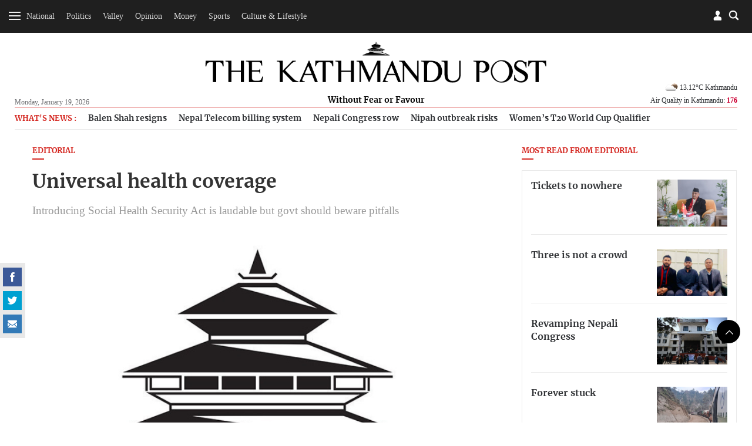

--- FILE ---
content_type: text/html; charset=UTF-8
request_url: https://kathmandupost.com/editorial/2016/12/08/universal-health-coverage
body_size: 15417
content:
<!DOCTYPE html><html lang="en" ><head><meta charset="utf-8"><meta name="robots" content="" ><meta http-equiv="X-UA-Compatible" content="IE=edge"><meta http-equiv="cache-control" content="no-cache" /><meta name="viewport" content="width=device-width, initial-scale=1.0, maximum-scale=1.0, user-scalable=no"><title>Universal health coverage</title><meta name="description" content="Introducing Social Health Security Act is laudable but govt should beware pitfalls"><meta name="keyword" content="Nepal news in English, Kathmandu, Kathmandu post, TKP, Nepali News, Political, Science, Social, Sport, Economy, Business, Entertainment, Interview, Business news, Money, SaturdayViews, Reviews, online news nepal, Nepal news today, Nepal headline news, The Kathmandu Post, , online news, Nepal news"><meta name="language" content="English"><meta name="revisit-after" content="1 day"><meta property="og:image" content="https://assets-cdn.kathmandupost.com/uploads/source/news/2016/miscellaneous/02092016085923kp-logo.jpg" /><meta property="og:title" content="Universal health coverage" /><meta property="og:type" content="article"/><meta property="og:url" content="https://kathmandupost.com/editorial/2016/12/08/universal-health-coverage"/><meta property="og:description" content="Introducing Social Health Security Act is laudable but govt should beware pitfalls"/><meta content="@kathmandupost" property='twitter:site'/><meta name="twitter:card" content="summary_large_image" /><meta property='twitter:title' content="Universal health coverage"/><meta property='twitter:image' content="https://assets-cdn.kathmandupost.com/uploads/source/news/2016/miscellaneous/02092016085923kp-logo.jpg"/><meta name="twitter:description" content="Introducing Social Health Security Act is laudable but govt should beware pitfalls"/><meta name="twitter:creator" content="@kathmandupost" /><meta name="twitter:url" content="https://kathmandupost.com/editorial/2016/12/08/universal-health-coverage" /><link rel="shortcut icon" href="https://jcss-cdn.kathmandupost.com/assets/images/device-icon/ficon.ico" type="image/x-icon"><link rel="icon" href="https://jcss-cdn.kathmandupost.com/assets/images/device-icon/ficon.ico" type="image/x-icon"><link rel="apple-touch-icon" sizes="57x57" href="https://jcss-cdn.kathmandupost.com/assets/images/device-icon/apple-icon-57x57.png"><link rel="apple-touch-icon" sizes="60x60" href="https://jcss-cdn.kathmandupost.com/assets/images/device-icon/apple-icon-60x60.png"><link rel="apple-touch-icon" sizes="72x72" href="https://jcss-cdn.kathmandupost.com/assets/images/device-icon/apple-icon-72x72.png"><link rel="apple-touch-icon" sizes="76x76" href="https://jcss-cdn.kathmandupost.com/assets/images/device-icon/apple-icon-76x76.png"><link rel="apple-touch-icon" sizes="114x114" href="https://jcss-cdn.kathmandupost.com/assets/images/device-icon/apple-icon-114x114.png"><link rel="apple-touch-icon" sizes="120x120" href="https://jcss-cdn.kathmandupost.com/assets/images/device-icon/apple-icon-120x120.png"><link rel="apple-touch-icon" sizes="144x144" href="https://jcss-cdn.kathmandupost.com/assets/images/device-icon/apple-icon-144x144.png"><link rel="apple-touch-icon" sizes="152x152" href="https://jcss-cdn.kathmandupost.com/assets/images/device-icon/apple-icon-152x152.png"><link rel="apple-touch-icon" sizes="180x180" href="https://jcss-cdn.kathmandupost.com/assets/images/device-icon/apple-icon-180x180.png"><link rel="icon" type="image/png" sizes="192x192" href="https://jcss-cdn.kathmandupost.com/assets/images/device-icon/android-icon-192x192.png"><link rel="icon" type="image/png" sizes="32x32" href="https://jcss-cdn.kathmandupost.com/assets/images/device-icon/favicon-32x32.png"><link rel="icon" type="image/png" sizes="96x96" href="https://jcss-cdn.kathmandupost.com/assets/images/device-icon/favicon-96x96.png"><link rel="manifest" href="/manifest-tkp.json"><meta name="msapplication-TileColor" content="#ffffff"><meta name="msapplication-TileImage" content="https://jcss-cdn.kathmandupost.com/assets/images/device-icon/ms-icon-144x144.png"><meta name="theme-color" content="#ffffff"><meta property="fb:pages" content="190249544498250" /><link rel='stylesheet' href='https://jcss-cdn.kathmandupost.com/assets/css/commonv3.43.css'/><link href="https://kathmandupost.com/assets/css/smartbanner.min.css" rel="stylesheet"><meta name="smartbanner:title" content="The Kathmandu Post"><meta name="smartbanner:author" content="Kantipur Media Group"><meta name="smartbanner:price" content="FREE"><meta name="smartbanner:price-suffix-apple" content=" - On the App Store"><meta name="smartbanner:price-suffix-google" content=" - In Google Play"><meta name="smartbanner:icon-apple" content="https://jcss-cdn.kathmandupost.com/assets/images/icons/apple-icon-72x72.png"><meta name="smartbanner:icon-google" content="https://jcss-cdn.kathmandupost.com/assets/images/icons/android-icon-72x72.png"><meta name="smartbanner:button" content="VIEW"><meta name="smartbanner:button-url-apple" content="https://apps.apple.com/np/app/the-kathmandu-post/id1489704917"><meta name="smartbanner:button-url-google" content="https://play.google.com/store/apps/details?id=com.kathmandupost"><meta name="smartbanner:enabled-platforms" content="android,ios"><meta name="smartbanner:close-label" content="Close"><script src="https://kathmandupost.com/assets/js/smartbanner.min.js"></script><style>img.lazy{ background:rgba(100,70,44,0.5);}img.lazy{ background:#999;}.ui-menu { width: 150px; }.lazy{content:url("https://jcss-cdn.kathmandupost.com/assets/images/lazy.png");}/*Start of Lane Block*/.header-ads, .sponsor-header{ background:#f6f6f6;margin:0; border-bottom:solid 1px #efefef; position: relative; z-index:0;}.ads-block{/*background:#fff;*/ padding:4rem;}.ads-block img{ max-width: 100%; }.ads-block h1{ margin:0; color: #efefef; font-size:1.3rem;}.close-btn{ position: absolute;right:10px; top:10px; width: 24px; height: 24px; z-index: 2;}.ui-menu{ width: auto; }.close-btn{cursor: pointer;}/*End of Lane Block*//* roadblock */#roadblock-ad {position: fixed;text-align: center;top: 0;height: 100%;width: 100%;z-index: 9;min-height: 500px;}#roadblock-ad .wrap {display: -webkit-flex;display: -ms-flexbox;display: flex;-webkit-align-items: center;align-items: center;-webkit-justify-content: center;justify-content: center;height: 100vh;}#roadblock-ad:before {content: '';position: fixed;width: 100%;height: 100%;left: 0;top: 0;background: rgba(0, 0, 0, 0.8);}#roadblock-ad .image {position: relative;width: 76%;margin: 5% 12% 0;max-height: inherit;overflow:inherit;}@media (min-width: 992px){#roadblock-ad .image {width: 56%;}}@media (min-width: 1440px) and (min-height:992px){#roadblock-ad .image {width: 70%;}}#roadblock-ad img {max-width: 100%;}#roadblock-ad .link {position: absolute;right: 12%;top: 4%;font-size: 1.15em;cursor: pointer;color: #eee;}#roadblock-ad .link>i {color: inherit;font-weight: bold;}#roadblock-ad .link:after {content: '';display: block;width: 0%;background: #aaa;height: 1px;-moz-transition: 0.3s all ease-in;-webkit-transition: 0.3s all ease-in;transition: 0.3s all ease-in;}#roadblock-ad .link:hover:after {width: 100%;}#roadblock-ad .icon-close {color: #fff;cursor: pointer;float: right;height: 28px;width: 28px;border: 1px solid #fff;position: absolute;top: -8px;right: -10px;border-radius: 50%;line-height: 1.8;background: #ff0000;font-weight: bold;font-size: 0.9em;}/*.ads-wrapper{margin-bottom:20px;} */.sponsored-article{ padding: 17px;background-color: #f7f3f3;}.sponsored-badge{font-size: 0.7em;/* text-decoration: underline; */border-radius: 3px;background-color: black;padding: 1px 11px;display: inline-block;color: #fff;text-transform: uppercase;letter-spacing: 1px;}@media(max-width: 767px){.video-ad {width: 90% !important;}}.news-coverage {padding-left: 1rem;}.news-coverage li{font-weight:bold;font-size: 13px;}section.story-section img {max-width: 100%;}/*.block-money{margin-top:20px;margin-bottom:20px;} */.story-section p a{color:#2420b9;}</style><script type="text/javascript" src="https://jcss-cdn.kathmandupost.com/assets/js/jquery.min.js"></script><script type="text/javascript" src="https://jcss-cdn.kathmandupost.com/assets/js/commonv3.43.js"></script><style>/* Enter Your Custom CSS Here*/.week-logo{display:none;}.new-class {display: none;}.currency-converter .alert-warning {display: none;}.auth-socia ul li {margin-right: 5px;}.logo a {margin-bottom: 0;}.logo span {/*background: #fff;*/display: inline-block;padding: 4px 13px}@media (max-width:992px){main {margin-top:20px;}}/* for new year 2020 *//*@media (min-width:992px){header {margin-bottom:0;padding-top:0;}#mainContent header .container{padding-top: 5rem;padding-bottom: 1rem;background-color: #fff;background-image: url('https://assets-cdn.kathmandupost.com/uploads/source/news/2019/miscellaneous/happy-new-year-2020-mast-head-tkp.jpg');position: relative;background-repeat: no-repeat;background-position: 25px bottom;background-size: contain !important;}*//*.blocktop-date {color:#fff;}*/}@media (min-width:768px ){.article-image--left:nth-child(3){border-bottom:none;}}/*@media (min-width: 992px){.blocktop-date {padding-left: 20px;}}*/.logo span a {color: #000;}/* for dashain*//*#mainContent header {background: url(https://assets-cdn.kathmandupost.com/uploads/source/LOGOs/dashainbanner-1603264308.svg) no-repeat center bottom;}@media (min-width:992px){#mainContent header{}#mainContent header {padding-top: 5.8rem;background-color: inherit;margin-bottom: 0;padding-bottom: 0.9rem;}}*//*end dashain*/@media(max-width:767px) {#mainContent header {background-size: 100%;margin: 0;/*padding-bottom: 1rem;*/padding-top: 2rem;}}@media(min-width:768px) and (max-width:1359px) {#mainContent header {background-size: 100%;margin: 0;/*padding-bottom: 1rem;padding-top:4rem;*/}}@media(min-width: 768px) and (max-width: 991px){#mainContent header{padding-bottom: 10px;}}@media (min-width:991px) and (max-width:1359px) {#mainContent header {/*padding-top: 7rem;*/}}/*@media (min-width: 992px) {.logo {bottom: 10px;}}*/*/ .image.story-section {max-height: none;}.ads-wrapper {clear: both;}main p a {margin: 0px;}.full-width.bg-lightgray.text-center {padding-top: 7px;padding-bottom: 7px;/*margin-bottom:0;*/}/*.story-section div{padding-top:0!important;}*/.page-detail--full .full-width {margin-top: 2rem;margin-bottom: 2rem;width: 99.225vw;position: relative;margin-left: -49.59vw;left: 50%;}.section-full img {width: inherit !important;}#roadblock-ad .image .ads-wrapper {background: none;}.page-detail--content .ads-wrapper {margin-bottom: 40px;margin-top: 40px;}.page-detail--content .ads-wrapper,.page-detail--content .ads-wrapper div {padding-top:0;}.social-scroll__whatsapp {display: none!important;}.verify {margin-top: 15px;}.verify-btn {background: #999;padding: 10px;display: flex;margin-top: 10px;color: #fff;background-color: #666;}.page-detail--full .image {max-height: none;}.story-section p a {color: #D42620 !important;}.offcanvas li ul.sub-menu.visible {max-height: 289px;}.offcanvas li li {padding: 8px 0 8px 10px;}.south-asian-games-2019-banner {background: url('https://assets-cdn.kathmandupost.com/uploads/source/news/2019/sports/13th-south-asian-games-2019.png') no-repeat center bottom;background-size: contain;height: 58px;}.new-year-supplement-2020-banner{background: url('https://assets-cdn.kathmandupost.com/uploads/source/news/2019/miscellaneous/new-year-2020-tkp.jpg') no-repeat right bottom;background-size: contain;height: 58px;}@media(min-width: 768px) and (max-width:991px) {.south-asian-games-2019-banner,.new-year-supplement-2020-banner {height: 142px;margin-bottom: 20px;}}@media(min-width: 992px) {.south-asian-games-2019-banner,.new-year-supplement-2020-banner {height: 236px;margin-bottom: 40px;}}.covid19-banner img{width:100%;}.covid-readmitted-table{display:none;}/*.covid-readmitted-nepal{display:none;}.covid-readmitted-district{display:none;}*/.tooltiptext div:nth-of-type(4) {display:none!important;}.tooltiptext div:nth-of-type(2) {display:none!important;}/*.nepal-total div:nth-of-type(4) {display:none!important;}.nepal-total div:nth-of-type(2) {display:none!important;}*/.district-wrapper td:nth-child(4), .district-wrapper th:nth-child(4), .covid-readmitted-nepal,.covid-readmitted-district{display:none!important;}.fs-map.nepal-fs-map{display:none;}.col-xs-12.col-md-5.fs-nepalmap{display:none;}.col-xs-12.col-md-7.fs-nepalmap{width:90%;}.tooltiptext div{display:none;}.tooltiptext div[style]{display:block;}.tooltiptext .tooltip-district{display:block!important;}.videos-block-section{display:block!important;}.promo-block{padding-bottom: 30px;margin-top: 10px;margin-bottom:10px;}/*@media (min-width: 1025px){#mainContent header {padding-top: 7rem;margin-bottom: 1rem;background-color: #fff;background-image: url(https://assets-cdn.kathmandupost.com/uploads/source/news/2021/default/tihartkp-1635917838.png);position: relative;background-repeat: no-repeat;background-position: center;background-size: contain !important;}}*/.smartbanner{z-index:9999;}@media (max-width: 992px) {#mainContent{margin-top:0px;}#header .blocktop{margin-top:20px;}.smartbanner{top:-40px;}.smartbanner{z-index:9999;}}</style><script async src="https://www.googletagmanager.com/gtag/js?id=UA-10805376-29"></script><script>window.dataLayer = window.dataLayer || [];function gtag(){dataLayer.push(arguments);}gtag('js', new Date());gtag('config', 'UA-10805376-29');</script><script async src="https://www.googletagmanager.com/gtag/js?id=G-LMXW7XJ2ZH"></script><script>window.dataLayer = window.dataLayer || [];function gtag(){dataLayer.push(arguments);}gtag('js', new Date());gtag('config', 'G-LMXW7XJ2ZH');</script><script>(function(w,d,s,l,i){w[l]=w[l]||[];w[l].push({'gtm.start':new Date().getTime(),event:'gtm.js'});var f=d.getElementsByTagName(s)[0],j=d.createElement(s),dl=l!='dataLayer'?'&l='+l:'';j.async=true;j.src='https://www.googletagmanager.com/gtm.js?id='+i+dl;f.parentNode.insertBefore(j,f);})(window,document,'script','dataLayer','GTM-P82R6K27');</script><script type="text/javascript">(function(c,l,a,r,i,t,y){c[a]=c[a]||function(){(c[a].q=c[a].q||[]).push(arguments)};t=l.createElement(r);t.async=1;t.src="https://www.clarity.ms/tag/"+i;y=l.getElementsByTagName(r)[0];y.parentNode.insertBefore(t,y);})(window, document, "clarity", "script", "reoziv7p8b");</script></head><script>window.fbAsyncInit = function() {FB.init({appId : '1497236204766992',cookie : true,xfbml : true,version : 'v3.2'});FB.AppEvents.logPageView(); };(function(d, s, id){var js, fjs = d.getElementsByTagName(s)[0];if (d.getElementById(id)) {return;}js = d.createElement(s); js.id = id;js.src = "https://connect.facebook.net/en_US/sdk.js";fjs.parentNode.insertBefore(js, fjs);}(document, 'script', 'facebook-jssdk'));</script><script>/* Auth Scripts*/function isLoggedIn(){if(localStorage.user_details){return true;}else{return false;}}function fbLogin(){FB.login(function(response) {if(response.status=='connected'){var fbID = response.authResponse.userID;doLogin(fbID);}else{FB.login(function(response){fbLogin();});}},true);}function doLogout(){localStorage.clear();showToast('Successfully Logged Out');loadWidget('login','login-wrapper');}function handleLogin(){form_id = 'login-form';form = document.getElementById(form_id);if(!form.checkValidity()){form.reportValidity();return false;}var postData = {phone: $("#"+form_id).find('.phone-number').val(),password: $("#"+form_id).find('.password').val()};$.ajax({url: 'https://auth.kathmandupost.com/login',type:'post',data: postData,success:function(response){response = JSON.parse(response);if(response.code==200){showToast('Successfully Logged in');setLoginDetails(response);}else{showToast(response.message,'error');}}});}function doLogin(id){FB.api("/"+id,function (response) {if (response && !response.error) {name = response.name;var postData = {'fbID':id,'name':name};$.ajax({url:'https://auth.kathmandupost.com/login',type:'post',data:postData,success:function(res){var response = JSON.parse(res);if(response.code=='200'){showToast('Successfully Logged in');setLoginDetails(response);}else{showToast(response.message,'error');}}});}});}function getAuthentication(){if(isLoggedIn()){return localStorage.authentication;}}function setAuthentication(authentication){if(isLoggedIn()){localStorage.authentication = authentication;}}function setLoginDetails(response){localStorage.user_details = JSON.stringify(response.user_details);localStorage.authentication = response.token;loadWidget('login','login-wrapper');setTimeout(function(){getBookmark();},2000);}function getNewAuthentication(){if(isLoggedIn()){$.ajax({url:'https://auth.kathmandupost.com/login/refreshtoken?token='+getAuthentication(),type:'get',success:function(response){response = JSON.parse(response);if(response.code==200){setAuthentication(response.new_token);}else{doLogout();}},error:function(){doLogout();}});}}function loadWidget(section,wrapper){if(isLoggedIn()){url = "/pages/widget?section=login&token="+getAuthentication();}else{url = "/pages/widget?section=login";}$.ajax({url:url,type:'get',success:function(res){$("#myModalLogIn").remove();$("#"+wrapper).html(res);$(".modal-backdrop").remove();return true;},error:function(){doLogout();}});}function toggleMute() {var video=document.getElementsByClassName("embed-responsive-item")[0];if(video.muted){video.muted = false;} else {video.muted = true;}$(".icon-speaker").toggleClass('mute');}function gaEvent(eventCategory,eventAction,eventLabel,eventValue){ga('send','event',eventCategory,eventAction,eventLabel,eventValue);}function gaPageView(url,title){ga('send', 'pageview',url,{'title':title});}var short_url = window.location.href;</script><style>.section-center{text-align: center;}.section-full iframe{min-height:300px;width:100%;}.section-center iframe{width:60%;min-height:300px;}/*.section-full img{width:100%;}*/.quiz-share a{display:inline-block;}.story-section{margin-bottom:15px;margin-top:15px;}.image{max-height:600px;}.updated-time{ line-height: 1.3rem;}figcaption i{font-weight:bold;}.quiz-result{background:#000;color:#fff;font-size:1.2em;text-align:center;padding-top:10px;padding-bottom:10px;}.quiz-result strong{color:#fff;}.sponsored__flow{border: 1px solid #676666;padding: 20px 12px 0;background: #dddddd45;margin-top: 1rem;font-size: 12px;}.sponsored__flow h4{border-bottom: 1px solid ;padding-bottom: 1rem;margin-bottom: 1rem;display: flex;align-items: center;gap: 24px;}.sponsored__flow .sponsored__inner{font-size: 14px;}</style><body class="page page-detail "><noscript><iframe src="https://www.googletagmanager.com/ns.html?id=GTM-P82R6K27"height="0" width="0" style="display:none;visibility:hidden"></iframe></noscript><div style="float: left;width: 100%;clear: both;"><div id="login-wrapper"></div><script>loadWidget('login','login-wrapper');</script><div class="menu-top menu-top__down menu-ani"><div class="menu-bar menu-open"><div class="bar1"></div><div class="bar2"></div><div class="bar3"></div></div><div class="menu-top__list text-center hidden-xs hidden-sm"><ul class="list-inline" style="display:inline-block;"><li><a href="/national">National</a></li><li><a href="/politics">Politics</a></li><li><a href="/valley">Valley</a></li><li><a href="/opinion">Opinion</a></li><li><a href="/money">Money</a></li><li><a href="/sports">Sports</a></li><li><a href="/art-culture">Culture & Lifestyle</a></li></ul><a href="/weekender" class="week-logo weekender-menu" style="width: 40px;margin-left: 10px;margin-top: 0;border-radius: 50%;padding: 0px 7px 0 6px;width: 36px;height: 36px;background-color: #f6f6f6;"><img src="https://jcss-cdn.kathmandupost.com/assets/images/logo-sticky-bar-tkp-weekender-1.png" class="img-responsive"></a></div><div class="block--searchBox"><div class="block--searchBox__input"><script async src="https://cse.google.com/cse.js?cx=006439178574289969438:21nndnycfqd"></script><div class="gcse-search"></div><style>.gsc-search-button-v2 svg {fill: #868686 !important; position:relative;top:3px}.gsc-search-button-v2, .gsc-search-button-v2:hover, .gsc-search-button-v2:focus{padding:1px 5px; border-color: #d4d4d4 !important;background-color: #fffdfd !important;}input.gsc-search-button, input.gsc-search-button:hover, input.gsc-search-button:focus {background-image:url("https://jcss-cdn.kathmandupost.com/common/images/search-btn.png") !important;}.cse .gsc-search-button input.gsc-search-button-v2, input.gsc-search-button-v2{width:24px; height:24px; border:none; padding:0 12px; background-position:center center}.gsc-adBlock {display: none!important;}</style></div><div class="blocktop blocktop-search block--search"></div></div><div class="blocktop blocktop-user"><a data-toggle="modal" data-target="#myModalLogIn"></a></div></div> <h1 class="logo logo-white"><a href="/"><img src="https://jcss-cdn.kathmandupost.com/assets/images/logos/thekathmandupost-logo-white.png" class="img-responsive"></a></h1><div class=" menu-sidebar"><div id="myOffcanvas" class="offcanvas"><ul class="list-unstyled"><li class="megamenu"><a class="menu-item " href="/national">National</a><ul class="list-unstyled sub-menu menu-ani"><li><a class="" href="/national/province-no-2">Madhesh Province</a></li><li><a class="" href="/national/province-no-5">Lumbini Province</a></li><li><a class="" href="/national/province-no-3">Bagmati Province</a></li><li><a class="" href="/national/national-security">National Security</a></li><li><a class="" href="/national/province-no-1">Koshi Province</a></li><li><a class="" href="/national/gandaki-province">Gandaki Province</a></li><li><a class="" href="/national/karnali-province">Karnali Province</a></li><li><a class="" href="/national/sudurpaschim-province">Sudurpaschim Province</a></li></ul></li><li class=""><a class="menu-item " href="/politics">Politics</a></li><li class="megamenu"><a class="menu-item " href="/valley">Valley</a><ul class="list-unstyled sub-menu menu-ani"><li><a class="" href="/valley/kathmandu">Kathmandu</a></li><li><a class="" href="/valley/lalitpur">Lalitpur</a></li><li><a class="" href="/valley/bhaktapur">Bhaktapur</a></li></ul></li><li class="megamenu"><a class="menu-item " href="/opinion">Opinion</a><ul class="list-unstyled sub-menu menu-ani"><li><a class="" href="/opinion/letters">Letters</a></li><li><a class="" href="/opinion/columns">Columns</a></li><li><a class="" href="/opinion/as-it-is">As it is</a></li><li><a class="" href="/opinion/editorial">Editorial</a></li><li><a class="" href="/opinion/cartoon">Cartoon</a></li></ul></li><li class=""><a class="menu-item " href="/money">Money</a></li><li class="megamenu"><a class="menu-item " href="/sports">Sports</a><ul class="list-unstyled sub-menu menu-ani"><li><a class="" href="/sports/cricket">Cricket</a></li><li><a class="" href="/sports/football">Football</a></li><li><a class="" href="/sports/international-sports">International Sports</a></li></ul></li><li class="megamenu"><a class="menu-item " href="/art-culture">Culture & Lifestyle</a><ul class="list-unstyled sub-menu menu-ani"><li><a class="" href="/art-culture/arts">Arts</a></li><li><a class="" href="/art-culture/brunch-with-the-post">Brunch with the Post</a></li><li><a class="" href="/art-culture/movie-review">Movies</a></li><li><a class="" href="/art-culture/life--style">Life & Style</a></li><li><a class="" href="/art-culture/theater">Theater</a></li><li><a class="" href="/art-culture/art-entertainment">Entertainment</a></li><li><a class="" href="/art-culture/books">Books</a></li><li><a class="" href="/art-culture/fashion">Fashion</a></li></ul></li><li class=""><a class="menu-item " href="/health">Health</a></li><li class="megamenu"><a class="menu-item " href="/food">Food</a><ul class="list-unstyled sub-menu menu-ani"><li><a class="" href="/food/recipes">Recipes</a></li></ul></li><li class=""><a class="menu-item " href="/travel">Travel</a></li><li class=""><a class="menu-item " href="/investigations">Investigations</a></li><li class=""><a class="menu-item " href="/climate-environment">Climate & Environment</a></li><li class=""><a class="menu-item " href="/world">World</a></li><li class=""><a class="menu-item " href="/science-technology">Science & Technology</a></li><div class="menu-separator"></div><li class=""><a class="menu-item " href="/interviews">Interviews</a></li><li class=""><a class="menu-item " href="/visual-stories">Visual Stories</a></li><div class="menu-separator"></div><li><a href="/puzzles">Crosswords & Sudoku</a></li><li><a href="/horoscope">Horoscope</a></li><li><a href="/forex">Forex</a></li><div class="menu-separator"></div><li><a href="/corrections">Corrections</a></li><li><a href="/pages/letters-to-the-editor">Letters to the Editor</a></li><li><a target="_blank" href="https://epaper.ekantipur.com/kathmandupost">Today's ePaper</a></li></ul></div></div></div><div style="float: left;width: 100%;clear: both; height: 0px;display: none;"></div> <div id="mainContent"><header id="header"><div class="container"><div class="row"><div class="col-xs-2x pull-left"><div class="blocktop blocktop-date hidden-xs hidden-sm">Monday, January 19, 2026 </div></div> <div class="col-xs-6x hidden-xs hidden-sm"><h1 class="logo"><a href="/" class="logoWHide"><img src="https://jcss-cdn.kathmandupost.com/assets/images/logos/thekathmandupost-logo.png" class="img-responsive"></a><a href="/" class="hidden logoW"><img src="https://jcss-cdn.kathmandupost.com/assets/images/tkp-logo-weekender.png" class="img-responsive"></a><span class="logoWHide"><a href="/">Without Fear or Favour</a></span><span class="hidden logoW"><a href="/" class="color-teal">UNWIND IN STYLE</a></span></h1></div> <div class="col-xs-6x hidden-xs hidden-sm pull-right"><div class="blocktop blocktop-uswe user-wrap"><div class="clearfix"></div><div class="blocktop blocktop-weather hidden-xs" style="background: none;"><div class="blocktop-temperature"><a href="/weather"><img style="width:28px;" src="https://openweathermap.org/img/w/02n.png">13.12&#176;C Kathmandu</a></div><a class="hover-target" href="/airquality">Air Quality in Kathmandu: <strong style="color:#cc0033">176</strong></a><div class="hover-element"><div class="index-wrap aq1 "><span class="index-data-range">300+</span><span class="label label-hazardous">Hazardous</span></div><div class="index-wrap aq2 "><span class="index-data-range">0-50</span><span class="label label-good">Good</span></div><div class="index-wrap aq3 "><span class="index-data-range">51-100</span><span class="label label-moderate txt-black">Moderate</span></div><div class="index-wrap aq4 "><span class="index-data-range">101-150</span><span class="label label-unhealthySens">Unhealty for Sensitive Groups</span></div><div class="index-wrap aq5 active"><span class="index-data-range">151-200</span><span class="label label-unhealthy">Unhealthy</span></div><div class="index-wrap aq6 "><span class="index-data-range">201-300</span><span class="label label-veryHeal">Very Unhealthy</span></div></div></div></div> </div> <div class="col-xs-12 mob-flex"><div class="blocktop blocktop-uswe visible-xs visible-sm"><div class="blocktop blocktop-date">Mon, Jan 19, 2026</div><div class="blocktop blocktop-weather" style="background: none;"><div class="blocktop-temperature"><a href="/weather"><img style="width:28px;" src="https://openweathermap.org/img/w/02n.png">13.12&#176;C Kathmandu</a></div><div class="blocktop-temperature"></div><a href="/airquality">Air Quality in Kathmandu: <strong style="color:#cc0033">176</strong></a></div></div></div></div> </div>  </header><script>/*setTimeout(function(){getWeather();},2000);function getWeather(){$.ajax({url:'https://api.openweathermap.org/data/2.5/weather?q=kathmandu&appid=5620c2b78e6d891924652304a96849ac',type:'get',success:function(res){weather = res.main.temp-273.15+'°C '+res.name;icon = "https://openweathermap.org/img/w/" + res.weather[0].icon + ".png";weather = '<img style="width:28px;" src="'+icon+'">'+weather;$(".blocktop-temperature").html(weather);}});}*//*function getWeather(){$.get('https://ipinfo.io',function(response){country = response.region;latlong = response.loc;latlongSlice = latlong.split(',');lat = latlongSlice[0];lon = latlongSlice[1];$.ajax({url:'http://api.openweathermap.org/data/2.5/weather?lat='+lat+'&lon='+lon+'&appid=5620c2b78e6d891924652304a96849ac',type:'get',success:function(res){weather = res.main.temp-273.15+'°C '+res.name;icon = "http://openweathermap.org/img/w/" + res.weather[0].icon + ".png";weather = '<img style="width:28px;" src="'+icon+'">'+weather;$(".blocktop-weather").html(weather);}});},'jsonp');}function ucwords(str) {str = str.toLowerCase();var words = str.split(' ');str = '';for (var i = 0; i < words.length; i++) {var word = words[i];word = word.charAt(0).toUpperCase() + word.slice(1);if (i > 0) { str = str + ' '; }str = str + word;}return str;}*/</script><script>document.addEventListener("DOMContentLoaded", function(event) { $( ".icon-close" ).click(function() {$( ".header-ads" ).toggleClass('hidden-md');/*$( "#menu" ).menu();*/});$('.ad-close-btn').on('click',function(){$('.header-ads').slideUp();});});</script><main><div class="container"><div class="row hidden-xs"><div class="col-xs-12"><div class="trending-topics"><ul class="trending-topics-list"><li> <h4>What's News :</h4></li><li data-tagid="78977"><a href="/politics/2026/01/18/mayor-balen-resigns-to-contest-march-5-elections">Balen Shah resigns </a></li><li data-tagid="78984"><a href="/money/2026/01/19/nepal-telecom-cancels-rs5-billion-billing-system-bid-ousts-huawei">Nepal Telecom billing system </a></li><li data-tagid="78991"><a href="/politics/2026/01/19/deuba-faction-moves-court-against-election-commission-s-decision">Nepali Congress row </a></li><li data-tagid="79005"><a href="/health/2026/01/19/nepal-steps-up-vigilance-amid-nipah-outbreak-in-west-bengal">Nipah outbreak risks </a></li><li data-tagid="79012"><a href="/cricket/2026/01/19/thailand-bangladesh-ireland-netherlands-begin-women-s-t20-world-cup-qualifier-with-wins">Women’s T20 World Cup Qualifier </a></li></ul></div></div></div><div class="row"><span class="hidden-lg hidden-md" style="height:10px;"></span><div class="col-sm-8"><script>short_url = window.location.href;</script><h4 class=" title--line__red"><a href="/opinion/editorial">Editorial </a></h4><h1 style="margin-bottom:0.1rem;">Universal health coverage</h1><span class="title-sub">Introducing Social Health Security Act is laudable but govt should beware pitfalls </span><img data-src="https://assets-api.kathmandupost.com/thumb.php?src=https://assets-cdn.kathmandupost.com/uploads/source/news/2016/miscellaneous/02092016085923kp-logo.jpg&w=900&height=601" src="https://jcss-cdn.kathmandupost.com/assets/images/lazy.png" class="lazy img-responsive" alt="Universal health coverage"><div style="margin-bottom:1.2rem; font-size:0.9rem;"><a href="javascript:;" onclick="bookmark('435055')" class="icon-svg icon-svg-42 icon-svg-bookmark pull-right">bookmark</a><div class="page-detail--content clearfix"><script type="text/javascript">//$(document).ready(function(){/*var headerH = $('header').height();*///$(".social-scroll").stick_in_parent({//offset_top: 63//});//});</script><div class="social-scroll"><span class="social-scroll__count" style="display:none;"></span><ul class="list-inline"><li class="social-scroll__facebook"><a href="javascript:;" onclick="fbShare('https://kathmandupost.com/editorial/2016/12/08/universal-health-coverage');" class="icon-svg icon-svg-32 icon-svg-facebook">facebook</a></li><li class="social-scroll__twitter"><a href="javascript:;" onclick="twitShare('https://kathmandupost.com/editorial/2016/12/08/universal-health-coverage','Universal health coverage')" class="icon-svg icon-svg-32 icon-svg-twitter">twitter</a></li><li class="social-scroll__whatsapp"><a href="javascript:;" onclick="whatsappShare('https://kathmandupost.com/editorial/2016/12/08/universal-health-coverage','Universal health coverage')" class="icon-svg icon-svg-32 icon-svg-whatsapp">Whatsapp</a></li><li class="social-scroll__mail"><a href="/cdn-cgi/l/email-protection#[base64]" class="icon-svg icon-svg-32 icon-svg-mail">mail</a></li></ul></div><div style="clear:both;"></div><div class="updated-time"><span class="icon-svg icon-svg-10 icon-svg-time pull-left"></span>Published at : December 8, 2016 </div><div class="updated-time"><span class="icon-svg icon-svg-10 icon-svg-time pull-left"></span>Updated at : December 8, 2016 13:33 </div><div style="position: relative;" class="subscribe--wrapperx"><section class="story-section"><p><span style="line-height: 1.6;">Health Minister Gagan Thapa has said he would table the draft of the bill on universal health coverage in Parliament within a month. This is a welcome step. Passage of the bill would make it mandatory for all Nepalis to purchase a health insurance scheme, which can be used to seek medical treatment free of cost or at a lower cost.</span></p><p>Universal health coverage schemes have been introduced by many governments across the world to provide access to quality health care services to all their people, including the poor and the marginalised. These schemes help countries to keep their people healthy, and, in turn, make them economically productive. Unsurprisingly, health insurance is often seen as an important tool to promote sustainable economic development, alleviate poverty and reduce social inequities.</p><p>Assurance of quality health care service by the state at a low cost can also lay the groundwork to promote entrepreneurship. Many fresh graduates in Nepal choose salaried jobs over entrepreneurship largely because of the fear of not being able to save enough in their prime working age if their businesses fail.</p><p>People all over the world are programmed to save for rainy days. In countries with poor state assistance in health care management, the mental burden to save for prolonged or serious illnesses is acute. Such pressure can take a toll, including in the young population. So the initiative taken by the minister to introduce the Social Health Security Act, despite huge odds, is commendable.</p><p>That said, there are pitfalls. The Social Health Security Programme (Operating) Regulations, 2015 says the government will waive Rs2,500 in insurance premium for households identified as extremely poor. Also, discounts of 75 percent on premium for &ldquo;poor&rdquo; households and 50 percent for &ldquo;marginally poor&rdquo;&nbsp;households have been offered.</p><p>But households have not been divided into these&nbsp;categories yet. This fiscal year&rsquo;s budget has said that &lsquo;state security identity cards&rsquo; would be provided to those living under the poverty line in 25 selected districts within 2016-17 and to the rest within 2017-18. But successive governments have been saying this for the last few years, and there is nothing much to show in terms of results.&nbsp;</p><p>For starters, households should be categorised at the earliest to ensure that the subsidy extended by the&nbsp;government on insurance premium is not misused. The scheme on universal health coverage runs smoothly only if healthy and young people enrol, because they will offset the costs of health care for the unhealthy and the ageing population. But if these youngsters find out that subsidy is also being extended to those who are not eligible, they may shun the scheme.</p><p>The government should also ensure there is no duplication in health insurance programmes, as the Ministry of Labour and Employment, through the Social Security Fund, is mulling over introducing a similar scheme for those working in both formal and informal sectors.</p><p>It would be wise for both the health and the labour ministries to work together, as doing so would save&nbsp;cost and help create an effective and efficient health insurance service delivery mechanism.</p></p> </section></div><div class="clearfix"></div><hr /><div class="row news--related"><div class="col-sm-12"><h4 class=" title--line__red">Read Other Opinions</h4></div><div class="col-md-6 col-sm-12"><article><div class="image image-xs image-xxs pull-left"><figure><a href="/editorial/2026/01/19/tickets-to-nowhere"><img class="lazy img-responsive" data-src="https://assets-api.kathmandupost.com/thumb.php?src=https://assets-cdn.kathmandupost.com/uploads/source/news/2026/opinion/thumb4-1768791174.jpg&w=200&height=120"></a></figure></div><a href="/editorial/2026/01/19/tickets-to-nowhere"><h5>Tickets to nowhere </h5></a></article> </div><div class="col-md-6 col-sm-12"><article><div class="image image-xs image-xxs pull-left"><figure><a href="/editorial/2026/01/15/revamping-nepali-congress"><img class="lazy img-responsive" data-src="https://assets-api.kathmandupost.com/thumb.php?src=https://assets-cdn.kathmandupost.com/uploads/source/news/2019/opinion/editorial-1768527009.jpg&w=200&height=120"></a></figure></div><a href="/editorial/2026/01/15/revamping-nepali-congress"><h5>Revamping Nepali Congress </h5></a></article> </div><div class="col-md-6 col-sm-12"><article><div class="image image-xs image-xxs pull-left"><figure><a href="/editorial/2026/01/14/football-s-return"><img class="lazy img-responsive" data-src="https://assets-api.kathmandupost.com/thumb.php?src=https://assets-cdn.kathmandupost.com/uploads/source/news/2019/third-party/61521207411926632096928295438796454852763963n-1768441876.jpg&w=200&height=120"></a></figure></div><a href="/editorial/2026/01/14/football-s-return"><h5>Football’s return </h5></a></article> </div><div class="col-md-6 col-sm-12"><article><div class="image image-xs image-xxs pull-left"><figure><a href="/editorial/2026/01/13/dividend-or-disaster"><img class="lazy img-responsive" data-src="https://assets-api.kathmandupost.com/thumb.php?src=https://assets-cdn.kathmandupost.com/uploads/source/news/2019/opinion/144-1768354508.jpg&w=200&height=120"></a></figure></div><a href="/editorial/2026/01/13/dividend-or-disaster"><h5>Dividend or disaster?</h5></a></article> </div><div class="col-md-6 col-sm-12"><article><div class="image image-xs image-xxs pull-left"><figure><a href="/editorial/2026/01/13/three-is-not-a-crowd"><img class="lazy img-responsive" data-src="https://assets-api.kathmandupost.com/thumb.php?src=https://assets-cdn.kathmandupost.com/uploads/source/news/2026/third-party/thumb2-1768266576.jpg&w=200&height=120"></a></figure></div><a href="/editorial/2026/01/13/three-is-not-a-crowd"><h5>Three is not a crowd</h5></a></article> </div><div class="col-md-6 col-sm-12"><article><div class="image image-xs image-xxs pull-left"><figure><a href="/editorial/2026/01/12/follow-the-standard"><img class="lazy img-responsive" data-src="https://assets-api.kathmandupost.com/thumb.php?src=https://assets-cdn.kathmandupost.com/uploads/source/news/2026/third-party/thumb-1768182629.jpg&w=200&height=120"></a></figure></div><a href="/editorial/2026/01/12/follow-the-standard"><h5>Follow the standard</h5></a></article> </div></div></div></div></div><div class="col-sm-4 block-side"><div class="block-money"><h4 class=" title--line__red">Most Read from Editorial</h4><div class="block-money--c"><article class="article-image"><div class="image image-xs pull-right"><figure><a href="/editorial/2026/01/19/tickets-to-nowhere"><img data-src="https://assets-api.kathmandupost.com/thumb.php?src=https://assets-cdn.kathmandupost.com/uploads/source/news/2026/opinion/thumb4-1768791174.jpg&w=300&height=200" class="lazy img-responsive"></a></figure></div><h5><a href="/editorial/2026/01/19/tickets-to-nowhere">Tickets to nowhere </a></h5></article><article class="article-image"><div class="image image-xs pull-right"><figure><a href="/editorial/2026/01/13/three-is-not-a-crowd"><img data-src="https://assets-api.kathmandupost.com/thumb.php?src=https://assets-cdn.kathmandupost.com/uploads/source/news/2026/third-party/thumb2-1768266576.jpg&w=300&height=200" class="lazy img-responsive"></a></figure></div><h5><a href="/editorial/2026/01/13/three-is-not-a-crowd">Three is not a crowd </a></h5></article><article class="article-image"><div class="image image-xs pull-right"><figure><a href="/editorial/2026/01/15/revamping-nepali-congress"><img data-src="https://assets-api.kathmandupost.com/thumb.php?src=https://assets-cdn.kathmandupost.com/uploads/source/news/2019/opinion/editorial-1768527009.jpg&w=300&height=200" class="lazy img-responsive"></a></figure></div><h5><a href="/editorial/2026/01/15/revamping-nepali-congress">Revamping Nepali Congress </a></h5></article><article class="article-image"><div class="image image-xs pull-right"><figure><a href="/editorial/2026/01/07/forever-stuck"><img data-src="https://assets-api.kathmandupost.com/thumb.php?src=https://assets-cdn.kathmandupost.com/uploads/source/news/2026/news/road-1767835598.jpg&w=300&height=200" class="lazy img-responsive"></a></figure></div><h5><a href="/editorial/2026/01/07/forever-stuck">Forever stuck </a></h5></article><article class="article-image"><div class="image image-xs pull-right"><figure><a href="/editorial/2026/01/06/vanishing-girls"><img data-src="https://assets-api.kathmandupost.com/thumb.php?src=https://assets-cdn.kathmandupost.com/uploads/source/news/2026/third-party/thumb7-1767662805.jpg&w=300&height=200" class="lazy img-responsive"></a></figure></div><h5><a href="/editorial/2026/01/06/vanishing-girls">Vanishing girls </a></h5></article></div></div><div class="block-money"><h4 class=" title--line__red">Editor's Picks</h4><div class="block-money--c"><article class="article-image"><div class="image image-xs pull-right"><figure><a href="/politics/2026/01/01/a-vote-for-generational-change-or-just-another-election"><img data-src="https://assets-api.kathmandupost.com/thumb.php?src=https://assets-cdn.kathmandupost.com/uploads/source/news/2026/news/SECONDCAELECTION17copy-1767228008.jpg&w=300&height=200" class="lazy img-responsive"></a></figure></div><h5><a href="/politics/2026/01/01/a-vote-for-generational-change-or-just-another-election">A vote for generational change or just another election? </a></h5></article><article class="article-image"><div class="image image-xs pull-right"><figure><a href="/money/2026/01/01/elections-economy-and-the-weight-of-youth-expectations"><img data-src="https://assets-api.kathmandupost.com/thumb.php?src=https://assets-cdn.kathmandupost.com/uploads/source/news/2026/news/fncciconfrenceatkathmanduphotos12312025BT5A9813copy2-1767228457.jpg&w=300&height=200" class="lazy img-responsive"></a></figure></div><h5><a href="/money/2026/01/01/elections-economy-and-the-weight-of-youth-expectations">Elections, economy, and the weight of youth expectations </a></h5></article><article class="article-image"><div class="image image-xs pull-right"><figure><a href="/health/2026/01/04/falling-female-births-are-widening-gender-gap-in-nepal"><img data-src="https://assets-api.kathmandupost.com/thumb.php?src=https://assets-cdn.kathmandupost.com/uploads/source/news/2026/third-party/shutterstock-1767539933.jpg&w=300&height=200" class="lazy img-responsive"></a></figure></div><h5><a href="/health/2026/01/04/falling-female-births-are-widening-gender-gap-in-nepal">Falling female births widening gender gap </a></h5></article><article class="article-image"><div class="image image-xs pull-right"><figure><a href="/national/2026/01/05/lumbini-s-charm-pulls-pilgrims-and-visitors-from-106-countries"><img data-src="https://assets-api.kathmandupost.com/thumb.php?src=https://assets-cdn.kathmandupost.com/uploads/source/news/2026/news/LumbiniMa106DeshKaPartakManojPhoto5-1767574812.jpg&w=300&height=200" class="lazy img-responsive"></a></figure></div><h5><a href="/national/2026/01/05/lumbini-s-charm-pulls-pilgrims-and-visitors-from-106-countries">Lumbini’s charm pulls pilgrims and visitors from 106 countries </a></h5></article><article class="article-image"><div class="image image-xs pull-right"><figure><a href="/money/2026/01/01/central-bank-sees-signs-recovery-but-private-sector-still-wary"><img data-src="https://assets-api.kathmandupost.com/thumb.php?src=https://assets-cdn.kathmandupost.com/uploads/source/news/2026/money/5-1767271098.jpg&w=300&height=200" class="lazy img-responsive"></a></figure></div><h5><a href="/money/2026/01/01/central-bank-sees-signs-recovery-but-private-sector-still-wary">Central bank sees signs of recovery, but private sector still wary </a></h5></article></div></div><div class="block-epaper block-side"><h4 class=" title--line__red">E-PAPER | January 19, 2026</h4><div class="block-epaper--c"><a target="_blank" href="https://epaper.ekantipur.com/kathmandupost"><img data-src="https://jcss-cdn.kathmandupost.com/assets/images/icon-devices.png" class="lazy img-responsive"></a><ul><li><a target="_blank" href="https://epaper.ekantipur.com/kathmandupost">Read ePaper Online</a></li></ul></div> </div></div></div></main><div class="ease sticky--bottom sticky--bottom__hide"><span class="sticky--bottom__close"><div class="close" >×</div></span></div><footer class="menu-ani"> <div class="container"><div class="row"><div class=" col-xs-12 col-sm-3"><h5>ABOUT US</h5><ul class="list-unstyled"><li><a href="https://kathmandupost.com/pages/about-us">About the Post </a></li><li><a href="https://kathmandupost.com/pages/masthead">Masthead </a></li><li><a href="https://kathmandupost.com/pages/kathmandu-post-editorial-standards-and-integrity">Editorial Standards & Integrity </a></li><li><a href="https://kathmandupost.com/pages/kathmandu-post-policy-against-harassment">Workplace Harassment Policy </a></li><li><a href="https://kathmandupost.com/pages/privacy-policy">Privacy Policy </a></li></ul></div><div class=" col-xs-12 col-sm-3"><h5>READ US</h5><ul class="list-unstyled"><li><a href="https://kathmandupost.com/pages/subscribe">Home Delivery </a></li><li><a href="https://epaper.ekantipur.com/kathmandupost">ePaper </a></li></ul></div><div class=" col-xs-12 col-sm-3"><h5>CONTACT US</h5><ul class="list-unstyled"><li><a href="https://kathmandupost.com/pages/submit-stories">Write for the Post </a></li><li><a href="https://kathmandupost.com/pages/letters-to-the-editor">Letters to the Editor </a></li><li><a href="https://kathmandupost.com/pages/advertise-in-the-post">Advertise in the Post </a></li><li><a href="https://kathmandupost.com/pages/careers">Work for the Post </a></li><li><a href="https://kathmandupost.com/pages/how-to-send-anonymous-news-tips-and-documents-to-the-kathmandu-post">Send us a tip </a></li></ul></div><div class=" col-xs-12 col-sm-3"><h5>INTERACT WITH US</h5><ul class="list-unstyled"><li><a href="https://www.twitter.com/kathmandupost">Twitter </a></li><li><a href="https://www.facebook.com/kathmandupost">Facebook </a></li><li><a href="https://www.instagram.com/kathmandupost.official/">Instagram </a></li></ul><h5>OUR SISTER PUBLICATIONS</h5> <ul class="publications"><li class="kantipur"><a href="https://ekantipur.com/" target="_blank" title="Go to ekantipur">eKantipur</a></li><li class="saptahik"><a href="https://saptahik.com.np/" target="_blank" title="Go to Saptahik">saptahik</a></li><li class="nepal"><a href="https://nepalmag.com.np" target="_blank" title="Go to Nepal">Nepal</a></li><li class="nari"><a href="https://narimag.com.np/" target="_blank" title="Go to Nari">Nari</a></li><li class="radio-kantipur"><a href="https://radiokantipur.com" target="_blank" title="Go to Radio Kantipur">Radio Kantipur</a></li><li class="tv"><a href="https://kantipurtv.com" target="_blank" title="Go to Kantipur Tv">Kantipur TV</a></li></ul></div><div class="col-xs-12"><div class="footer--copyright">© 2026 www.kathmandupost.com<ul class="list-inline"><li><a href="/pages/privacy-policy">Privacy Policy</a></li></ul></div></div></div></div></footer><div id="stop" class="scrollTop"><a href="" class="icon-svg icon-svg-42 icon-svg-arrowTop">Top</a></div><div class="page-progressbar"></div> </div><div id="snackbar" class="block-hidden"></div><script data-cfasync="false" src="/cdn-cgi/scripts/5c5dd728/cloudflare-static/email-decode.min.js"></script><script>function showToast(message,class_name){if(!class_name){class_name = 'success';}if(!message || message==''){return false;}$("#snackbar").html(message);$("#snackbar").attr('class','');$("#snackbar").addClass(class_name);$("#snackbar").addClass('block-visible');setTimeout(function(){$("#snackbar").attr('class','');$('#snackbar').addClass('block-hidden');$("#snackbar").html('');},5000);}function bookmark(news_id){$.ajax({url:'https://api.kathmandupost.com/bookmark/save?news_id='+news_id+'&token='+getAuthentication(),type:'get',success:function(res){res = JSON.parse(res);if(res.code==200){$("#saved-news-list").prepend(saved_news_template);$(".saved-news-list-template").find('h5').find('a').first().attr('href',res.news_details.link);$(".saved-news-list-template").find('h5').find('a').first().html(res.news_details.title);$(".saved-news-list-template").find('.icon-svg-remove').first().attr('onclick','removeBookmark('+res.news_details.id+',this);');$(".saved-news-list-template").show();$(".saved-news-list-template").removeClass('saved-news-list-template');$("#no-bookmark-message").remove();showToast(res.message);}else{showToast(res.message,'error');}}});}function getBookmarkCount(){return $("#saved-news-list").find('article').length;}function removeBookmark(news_id,source){$.ajax({url:'https://api.kathmandupost.com/bookmark/remove?news_id='+news_id+'&token='+getAuthentication(),type:'get',success:function(res){res = JSON.parse(res);if(res.code==200){$(source).parent('article').remove();if(getBookmarkCount()<1){html = '<p id="no-bookmark-message">Not Bookmarks Yet</p>';$("#saved-news-list").html(html);}showToast(res.message);}else{showToast(res.message,'error');}}});}function gotoAqi(){$('html,body').animate({scrollTop: $("#columnchart_values").offset().top-100},'slow');}$(".subscribe-form").on('submit',function(e){e.preventDefault();form = $(this);form.find('subscribe-success').hide();form.find('subscribe-error').hide();var email = $(this).find('.email').val();var postData = {'email':email};$.ajax({url:'https://api.kathmandupost.com/facebook/subscribe',type:'post',data:postData,success:function(res){response = JSON.parse(res);if(response.code==200){form.find('.subscribe-success').html(res.message);form.find('.subscribe-success').show();}else{form.find('.subscribe-error').html('Please try again later');form.find('.subscribe-error').show();}form.find('.email').val('');localStorage.subscription_shown = 1;},error:function(){form.find('.subscribe-error').html('Please try again later');form.find('.subscribe-error').show();}});});function fbShare(url){window.open("http://www.facebook.com/sharer/sharer.php?u=" + url, "_blank", "toolbar=no, scrollbars=yes, resizable=yes, top=200, left=500, width=600, height=400");}function twitShare(url,title){window.open("http://twitter.com/intent/tweet?text=" + encodeURIComponent(title) + "+" + url + " via @kathmandupost", "_blank", "toolbar=no, scrollbars=yes, resizable=yes, top=200, left=500, width=600, height=400");}function whatsappShare(url,title){message = title+' '+url;window.open("https://api.whatsapp.com/send?text="+message);}function googleplusShare(url){window.open("https://plus.google.com/share?url="+url, "_blank", "toolbar=no, scrollbars=yes, resizable=yes, top=200, left=500, width=600, height=400");}function isElementVisible(control,loadBefore){if(!control){return;}if(!loadBefore){loadBefore = 500;}var element_position = $(control).offset().top;var scroll_position = $(window).scrollTop();var viewport_height = $(window).height();var element_height = $(control).height();if((scroll_position + viewport_height+loadBefore) > element_position){if((element_position + element_height+loadBefore)>scroll_position ){return true;}}return false;}function checkLazyLoad() {$.each($('img.lazy'), function(i, c) {if (isElementVisible($(c), 10)) {src = $(c).attr('data-src');$(c).attr("src", src);$(c).removeAttr('data-src');$(c).removeClass('lazy');}});}$(window).scroll(function() {checkLazyLoad();});$(document).ready(function(){checkLazyLoad();});function getShareCount(link){$.ajax({url:'https://api.kathmandupost.com/facebook/getsharecount?q='+link,type:'get',success:function(res){response = $.parseJSON(res);if(response.count>=25){$(".social-scroll__count").html(abbrNum(response.count,2));$(".social-scroll__count").show();}}});}function abbrNum(number, decPlaces) {decPlaces = Math.pow(10,decPlaces);var abbrev = [ "K", "M", "B", "T" ];for (var i=abbrev.length-1; i>=0; i--) {var size = Math.pow(10,(i+1)*3);if(size <= number) {number = Math.round(number*decPlaces/size)/decPlaces;if((number == 1000) && (i < abbrev.length - 1)) {number = 1;i++;}number += abbrev[i];break;}}return number;}function getBookmark(){$.ajax({url:'https://api.kathmandupost.com/bookmark/get?token='+getAuthentication(),type:'get',success:function(res){res = JSON.parse(res);if(res.length>0){html = '';for(var i=0;i<res.length;i++){news_id = res[i].news_id;html += '<article class="article-image saved-news-list-template">';html += '<h5 class="pull-left">';html += '<a href="'+res[i].link+'">';html += res[i].title;html += '</a>';html += '</h5>';html += '<span onclick="removeBookmark('+news_id+',this);" class="pull-right icon-svg icon-svg-32 icon-svg-remove">×</span>';html += '</article>';}}else{html = '<p id="no-bookmark-message">Not Bookmarks Yet</p>';}$("#saved-news-list").html(html);}});}getBookmark();$(document).on('copy', function(e) {var sel = window.getSelection();if(short_url && short_url!=''){var url = short_url;}else{var url = window.location.href;}var copyFooter = "<br /><br /><a href='" + url + "'>" + url + "</a>";var copyHolder = $('<div>', {html: getSelectionHtml() + copyFooter,style: {position: 'absolute',left: '-99999px'}});$('body').append(copyHolder);sel.selectAllChildren(copyHolder[0]);window.setTimeout(function() {copyHolder.remove();}, 0);});function getSelectionHtml() {var html = "";if (typeof window.getSelection != "undefined") {var sel = window.getSelection();if (sel.rangeCount) {var container = document.createElement("div");for (var i = 0, len = sel.rangeCount; i < len; ++i) {container.appendChild(sel.getRangeAt(i).cloneContents());}html = container.innerHTML;}} else if (typeof document.selection != "undefined") {if (document.selection.type == "Text") {html = document.selection.createRange().htmlText;}}return html;}</script><script type="application/ld+json">{"@context": "http://schema.org","@type": "Organization","url": "https://kathmandupost.com/","logo": "https://jcss-cdn.kathmandupost.com/kathmandupost/html/assets/images/logo.svg","contactPoint": [{"@type": "ContactPoint","telephone": "+977-01-5135000","contactType": "customer service","sameAs": ["https://www.facebook.com/kathmandupost/","https://twitter.com/kathmandupost","https://www.youtube.com/channel/UCdQwir9haF67rLaD3I92zxA"]}]}</script> <script defer src="https://static.cloudflareinsights.com/beacon.min.js/vcd15cbe7772f49c399c6a5babf22c1241717689176015" integrity="sha512-ZpsOmlRQV6y907TI0dKBHq9Md29nnaEIPlkf84rnaERnq6zvWvPUqr2ft8M1aS28oN72PdrCzSjY4U6VaAw1EQ==" data-cf-beacon='{"version":"2024.11.0","token":"beedb4c1ed92460786a45aef4225ef80","r":1,"server_timing":{"name":{"cfCacheStatus":true,"cfEdge":true,"cfExtPri":true,"cfL4":true,"cfOrigin":true,"cfSpeedBrain":true},"location_startswith":null}}' crossorigin="anonymous"></script>
</body></html><script>$( document ).ready(function() {$('.story-section, .story-section p, .story-section div').attr('style','');$('.content-truncate--button').on('click', function(){$(this).toggleClass('content-truncate--button-collapse');$('.content-truncate-on').toggleClass('content-truncate-off');$('.content-truncate').toggleClass('removeS');/*// var cTF = $('.content-truncate-off').height();// $('.content-truncate-on').css('height', cTF);// alert(cTF);*/});setTimeout(function(){$.ajax({type: "get",url: 'https://api.kathmandupost.com/readinghabit/save?id=435055',success: function(res) { } });}, 10000);/* footer height remove for wrapper sticky bottom */var footerH = $('.sticky--bottom').innerHeight();var wrap = $('#mainContent');$(window).on('resize', function(){wrap.css('margin-bottom', footerH);}).trigger('resize');getShareCount("https://kathmandupost.com/editorial/2016/12/08/universal-health-coverage");});function scrollToElement(element){$('html, body').animate({scrollTop: element.offset().top}, 2000);}</script><script type="application/ld+json">{"@context": "http://schema.org","@type": "NewsArticle","mainEntityOfPage": {"@type": "WebPage","@id": "https://google.com/article"},"headline": "Universal health coverage","image": {"@type": "ImageObject","url": "https://assets-cdn.kathmandupost.com/uploads/source/news/2016/miscellaneous/02092016085923kp-logo.jpg","height": 800,"width": 800},"publisher": {"@type": "Organization","name": "The Kathmandu Post","logo": {"@type": "ImageObject","url": "https://jcss-cdn.kathmandupost.com/assets/images/logos/thekathmandupost-logo.png","width": 839,"height": 129}},"description": "Introducing Social Health Security Act is laudable but govt should beware pitfalls"}</script>